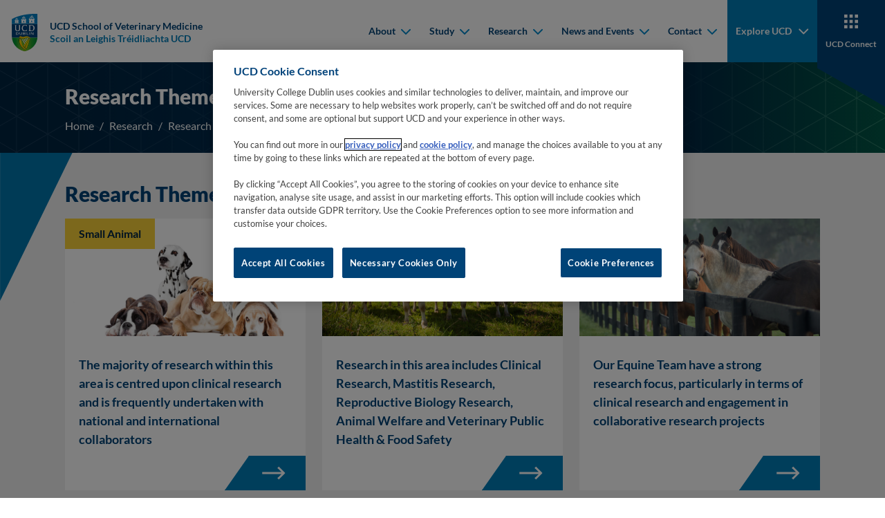

--- FILE ---
content_type: image/svg+xml
request_url: https://www.ucd.ie/vetmed/t4media/Polygon-blue-top-left.svg
body_size: 114
content:
<svg width="272" height="507" viewBox="0 0 272 507" fill="none" xmlns="http://www.w3.org/2000/svg">
<g style="mix-blend-mode:multiply">
<path d="M272 -50L0 507L0 -50L272 -50Z" fill="#007DB8"/>
</g>
</svg>


--- FILE ---
content_type: image/svg+xml
request_url: https://www.ucd.ie/vetmed/t4media/Polygon-green-bright-bottom-left.svg
body_size: 164
content:
<svg width="179" height="366" viewBox="0 0 179 366" fill="none" xmlns="http://www.w3.org/2000/svg">
<!-- <g style="mix-blend-mode:multiply"> -->
<path d="M178.314 365.151L-6.10352e-05 0L-6.10352e-05 365.151H178.314Z" fill="#6BBE51"/>
<!-- </g> -->
</svg>
